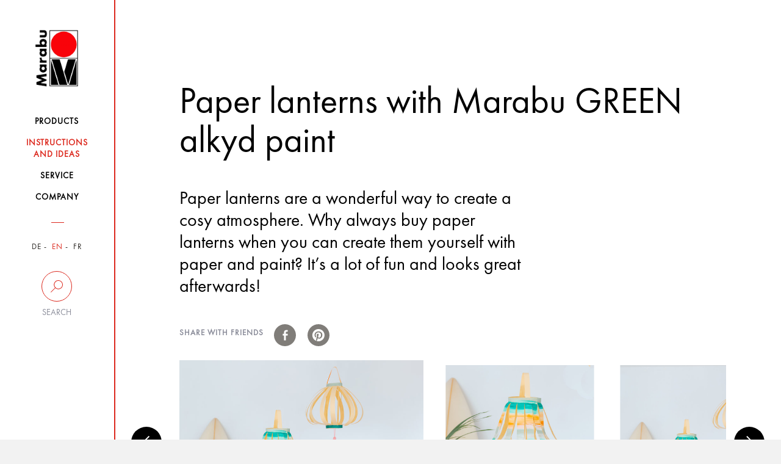

--- FILE ---
content_type: text/html; charset=UTF-8
request_url: https://www.marabu-creative.com/en/instructions-handicraft-ideas/lampions-aus-papier-mit-marabu-green-alkydfarbe/
body_size: 11175
content:
<!DOCTYPE html>
<html>
<head>
    <!-- Cookiebot -->
    <script src="https://mein.clickskeks.at/app.js?apiKey=01f0b6831533747ce4b007518fb0defa3fcb87116aeb054a&amp;domain=64217f28ed4747663260c7e8" referrerpolicy="origin"></script>

    <meta http-equiv="Content-Type" content="text/html; charset=UTF-8"/>
    <meta http-equiv="X-UA-Compatible" content="IE=edge"/>
    <meta name="generator" content="WordPress 6.5.2"/>
    <!-- leave this for stats please -->
    <meta name="viewport" content="width=device-width, initial-scale=1.0, maximum-scale=1.0, user-scalable=0">
    <title>
        Instructions handicraft ideas    </title>
    <link rel="icon" href="https://www.marabu-creative.com/wp-content/themes/marabu/favicon.ico" type="image/x-icon"/>
    <link rel="shortcut icon" href="https://www.marabu-creative.com/wp-content/themes/marabu/favicon.ico" type="image/x-icon"/>
    <link rel="apple-touch-icon" sizes="180x180" href="https://www.marabu-creative.com/wp-content/themes/marabu/apple-touch-icon.png">
    <link rel="icon" type="image/png" sizes="32x32" href="https://www.marabu-creative.com/wp-content/themes/marabu/favicon-32x32.png">
    <link rel="icon" type="image/png" sizes="16x16" href="https://www.marabu-creative.com/wp-content/themes/marabu/favicon-16x16.png">
    <link rel="manifest" href="https://www.marabu-creative.com/wp-content/themes/marabu/manifest.json">
    <link rel="mask-icon" href="https://www.marabu-creative.com/wp-content/themes/marabu/safari-pinned-tab.svg" color="#5bbad5">
    <link rel="stylesheet" type="text/css" href="https://www.marabu-creative.com/wp-content/themes/marabu/css/print.css" media="print"/>
    <meta name='robots' content='index, follow, max-image-preview:large, max-snippet:-1, max-video-preview:-1' />
<link rel="alternate" hreflang="x-default" href="https://www.marabu-creative.com/en/instructions-handicraft-ideas/" />
<link rel="alternate" hreflang="" href="https://www.marabu-creative.com/de/anleitungen-bastelideen/" />
<link rel="alternate" hreflang="en" href="https://www.marabu-creative.com/en/instructions-handicraft-ideas/" />

	<!-- This site is optimized with the Yoast SEO plugin v19.14 - https://yoast.com/wordpress/plugins/seo/ -->
	<link rel="canonical" href="https://www.marabu-creative.com/en/instructions-handicraft-ideas/lampions-aus-papier-mit-marabu-green-alkydfarbe/" />
	<link rel="next" href="https://www.marabu-creative.com/de/anleitungen-bastelideen/page/2/" />
	<meta property="og:locale" content="en_US" />
	<meta property="og:type" content="website" />
	<meta property="og:title" content="Anleitungen Archive - Marabu Kreativ" />
	<meta property="og:site_name" content="Marabu Kreativ" />
	<meta name="twitter:card" content="summary_large_image" />
	<script type="application/ld+json" class="yoast-schema-graph">{"@context":"https://schema.org","@graph":[{"@type":"CollectionPage","@id":"https://www.marabu-creative.com/de/anleitungen-bastelideen/","url":"https://www.marabu-creative.com/de/anleitungen-bastelideen/","name":"Anleitungen Archive - Marabu Kreativ","isPartOf":{"@id":"https://www.marabu-creative.com/en/#website"},"breadcrumb":{"@id":"https://www.marabu-creative.com/de/anleitungen-bastelideen/#breadcrumb"},"inLanguage":"en-US"},{"@type":"BreadcrumbList","@id":"https://www.marabu-creative.com/de/anleitungen-bastelideen/#breadcrumb","itemListElement":[{"@type":"ListItem","position":1,"name":"Startseite","item":"https://www.marabu-creative.com/en/"},{"@type":"ListItem","position":2,"name":"Anleitungen"}]},{"@type":"WebSite","@id":"https://www.marabu-creative.com/en/#website","url":"https://www.marabu-creative.com/en/","name":"Marabu Kreativ","description":"","potentialAction":[{"@type":"SearchAction","target":{"@type":"EntryPoint","urlTemplate":"https://www.marabu-creative.com/en/?s={search_term_string}"},"query-input":"required name=search_term_string"}],"inLanguage":"en-US"}]}</script>
	<!-- / Yoast SEO plugin. -->


<link rel="alternate" type="application/rss+xml" title="Marabu Kreativ &raquo; Anleitungen Feed" href="https://www.marabu-creative.com/en/instructions-handicraft-ideas/feed/" />
            <meta property="og:title" content="Lampions aus Papier mit Marabu GREEN Alkydfarbe" />
            <meta property="og:description" content="Mit Papierlampions kann man wundervoll wohlige Atmosphäre schaffen. Warum immer kaufen, wenn man die Lampions auch ganz fix selbst mit Papier und Farbe selbst gestalten kann. Das macht viel Spaß und sieht danach auch noch super aus!
" />
            <meta property="og:url" content="https://www.marabu-creative.com/en/instructions-handicraft-ideas/lampions-aus-papier-mit-marabu-green-alkydfarbe/" />
            <meta property="og:image" content="https://www.marabu-creative.com/wp-content/uploads/2022/04/marabu-green-lampions-quer.jpg" />
<script type="text/javascript">
/* <![CDATA[ */
window._wpemojiSettings = {"baseUrl":"https:\/\/s.w.org\/images\/core\/emoji\/15.0.3\/72x72\/","ext":".png","svgUrl":"https:\/\/s.w.org\/images\/core\/emoji\/15.0.3\/svg\/","svgExt":".svg","source":{"concatemoji":"https:\/\/www.marabu-creative.com\/wp-includes\/js\/wp-emoji-release.min.js?ver=6.5.2"}};
/*! This file is auto-generated */
!function(i,n){var o,s,e;function c(e){try{var t={supportTests:e,timestamp:(new Date).valueOf()};sessionStorage.setItem(o,JSON.stringify(t))}catch(e){}}function p(e,t,n){e.clearRect(0,0,e.canvas.width,e.canvas.height),e.fillText(t,0,0);var t=new Uint32Array(e.getImageData(0,0,e.canvas.width,e.canvas.height).data),r=(e.clearRect(0,0,e.canvas.width,e.canvas.height),e.fillText(n,0,0),new Uint32Array(e.getImageData(0,0,e.canvas.width,e.canvas.height).data));return t.every(function(e,t){return e===r[t]})}function u(e,t,n){switch(t){case"flag":return n(e,"\ud83c\udff3\ufe0f\u200d\u26a7\ufe0f","\ud83c\udff3\ufe0f\u200b\u26a7\ufe0f")?!1:!n(e,"\ud83c\uddfa\ud83c\uddf3","\ud83c\uddfa\u200b\ud83c\uddf3")&&!n(e,"\ud83c\udff4\udb40\udc67\udb40\udc62\udb40\udc65\udb40\udc6e\udb40\udc67\udb40\udc7f","\ud83c\udff4\u200b\udb40\udc67\u200b\udb40\udc62\u200b\udb40\udc65\u200b\udb40\udc6e\u200b\udb40\udc67\u200b\udb40\udc7f");case"emoji":return!n(e,"\ud83d\udc26\u200d\u2b1b","\ud83d\udc26\u200b\u2b1b")}return!1}function f(e,t,n){var r="undefined"!=typeof WorkerGlobalScope&&self instanceof WorkerGlobalScope?new OffscreenCanvas(300,150):i.createElement("canvas"),a=r.getContext("2d",{willReadFrequently:!0}),o=(a.textBaseline="top",a.font="600 32px Arial",{});return e.forEach(function(e){o[e]=t(a,e,n)}),o}function t(e){var t=i.createElement("script");t.src=e,t.defer=!0,i.head.appendChild(t)}"undefined"!=typeof Promise&&(o="wpEmojiSettingsSupports",s=["flag","emoji"],n.supports={everything:!0,everythingExceptFlag:!0},e=new Promise(function(e){i.addEventListener("DOMContentLoaded",e,{once:!0})}),new Promise(function(t){var n=function(){try{var e=JSON.parse(sessionStorage.getItem(o));if("object"==typeof e&&"number"==typeof e.timestamp&&(new Date).valueOf()<e.timestamp+604800&&"object"==typeof e.supportTests)return e.supportTests}catch(e){}return null}();if(!n){if("undefined"!=typeof Worker&&"undefined"!=typeof OffscreenCanvas&&"undefined"!=typeof URL&&URL.createObjectURL&&"undefined"!=typeof Blob)try{var e="postMessage("+f.toString()+"("+[JSON.stringify(s),u.toString(),p.toString()].join(",")+"));",r=new Blob([e],{type:"text/javascript"}),a=new Worker(URL.createObjectURL(r),{name:"wpTestEmojiSupports"});return void(a.onmessage=function(e){c(n=e.data),a.terminate(),t(n)})}catch(e){}c(n=f(s,u,p))}t(n)}).then(function(e){for(var t in e)n.supports[t]=e[t],n.supports.everything=n.supports.everything&&n.supports[t],"flag"!==t&&(n.supports.everythingExceptFlag=n.supports.everythingExceptFlag&&n.supports[t]);n.supports.everythingExceptFlag=n.supports.everythingExceptFlag&&!n.supports.flag,n.DOMReady=!1,n.readyCallback=function(){n.DOMReady=!0}}).then(function(){return e}).then(function(){var e;n.supports.everything||(n.readyCallback(),(e=n.source||{}).concatemoji?t(e.concatemoji):e.wpemoji&&e.twemoji&&(t(e.twemoji),t(e.wpemoji)))}))}((window,document),window._wpemojiSettings);
/* ]]> */
</script>
<style id='wp-emoji-styles-inline-css' type='text/css'>

	img.wp-smiley, img.emoji {
		display: inline !important;
		border: none !important;
		box-shadow: none !important;
		height: 1em !important;
		width: 1em !important;
		margin: 0 0.07em !important;
		vertical-align: -0.1em !important;
		background: none !important;
		padding: 0 !important;
	}
</style>
<link rel='stylesheet' id='wpml-blocks-css' href='https://www.marabu-creative.com/wp-content/plugins/sitepress-multilingual-cms/dist/css/blocks/styles.css?ver=4.6.3' type='text/css' media='all' />
<link rel='stylesheet' id='contact-form-7-css' href='https://www.marabu-creative.com/wp-content/plugins/contact-form-7/includes/css/styles.css?ver=5.7.7' type='text/css' media='all' />
<link rel='stylesheet' id='wpml-legacy-horizontal-list-0-css' href='//www.marabu-creative.com/wp-content/plugins/sitepress-multilingual-cms/templates/language-switchers/legacy-list-horizontal/style.min.css?ver=1' type='text/css' media='all' />
<link rel='stylesheet' id='style-css' href='https://www.marabu-creative.com/wp-content/themes/marabu/css/style.css' type='text/css' media='' />
<link rel='stylesheet' id='custom-css' href='https://www.marabu-creative.com/wp-content/themes/marabu/css/custom.css' type='text/css' media='' />
<link rel='stylesheet' id='google-recaptcha-css' href='https://www.marabu-creative.com/wp-content/themes/marabu/css/google-recaptcha.css?ver=1.0' type='text/css' media='all' />
<script type="text/javascript" src="https://www.marabu-creative.com/wp-content/themes/marabu/js/custom.js" id="custom-js"></script>
<script type="text/javascript" src="https://www.marabu-creative.com/wp-content/themes/marabu/js/main.bundle.js" id="main.bundle-js"></script>
<link rel="https://api.w.org/" href="https://www.marabu-creative.com/en/wp-json/" /><link rel="EditURI" type="application/rsd+xml" title="RSD" href="https://www.marabu-creative.com/xmlrpc.php?rsd" />
<meta name="generator" content="WordPress 6.5.2" />
<meta name="generator" content="WPML ver:4.6.3 stt:1,4,3;" />
</head>
<body class="archive post-type-archive post-type-archive-ideenkarte tk-futura-pt" id="post-id-308857">
<div id="wrapper" class="clearfix">
    <header>
        <nav class="navbar inner-container">
            <div class="row">
                <div class="col-xs-6 col-sm-12">
                    <a class="navbar-brand" href="https://www.marabu-creative.com/en/">
                        <img src="https://www.marabu-creative.com/wp-content/themes/marabu/images/logo.png" class="img-responsive">
                    </a>
                </div>
                <!-- <div class="col-xs-6 visible-xs side-buttons"> -->
				<div class="pull-right visible-xs side-buttons">
                    <div class="row">
                        <div class="col-xs-6">
                            <div class="search">
                                <button data-toggle="collapse" data-target=".search-holder" type="button">
                                    <img src="https://www.marabu-creative.com/wp-content/themes/marabu/images/seach-icon.png" class="img-responsive">
                                </button>
                            </div>
                        </div>
                        <div class="col-xs-6">
                            <div class="navbar-header">
                                <button type="button" class="navbar-toggle collapsed" data-toggle="collapse-side"
                                        data-target="#navbar" data-target-2=".side-collapse-container"
                                        aria-expanded="false" aria-controls="navbar">
                                    <img src="https://www.marabu-creative.com/wp-content/themes/marabu/images/menu-btn.png"
                                         class="img-responsive">
                                </button>
                            </div>
                        </div>
                    </div>
                </div>
            </div>
            <div class="search-holder collapse">
                <form role="search" method="get" id="searchform" class="searchform"
                      action="https://www.marabu-creative.com/en/">
                    <div class="stylish-input-group">
                    <input type="text"
                           placeholder="With other search term search..." value="" name="s" id="s" class="form-control"/>
                    <span class="input-group-addon">
                        <button type="submit" id="searchsubmit">
                            <span class="glyphicon glyphicon-search hidden"></span>
                        </button>
                    </span>
                    </div>
                </form>
            </div>
            <div id="navbar" class="side-collapse">
                <div class="close-header">
                    <p><i class="menu-close"></i>Schliessen</p>
                </div>
                <ul id="menu-main-menue" class="nav navbar-nav"><li id="menu-item-109353" class="menu-item menu-item-type-post_type menu-item-object-page menu-item-109353 "><a href="https://www.marabu-creative.com/en/products/"><span>Products</span></a></li>
<li id="menu-item-121157" class="menu-item menu-item-type-post_type menu-item-object-page menu-item-121157 current-menu-item"><a href="https://www.marabu-creative.com/en/instructions-handicraft-ideas/"><span>Instructions <br />and ideas</span></a></li>
<li id="menu-item-109355" class="menu-item menu-item-type-post_type menu-item-object-page menu-item-109355 "><a href="https://www.marabu-creative.com/en/service/"><span>Service</span></a></li>
<li id="menu-item-109356" class="menu-item menu-item-type-post_type menu-item-object-page menu-item-109356 "><a href="https://www.marabu-creative.com/en/company/"><span>Company</span></a></li>
</ul>                <div class="nav-filters">
                    <ul class="filter-item language">
                        

                                                    <li class="">
                                <a href="https://www.marabu-creative.com/de/">DE</a>
                            </li>
                            <li class="active">
                                <a href="https://www.marabu-creative.com/en/">EN</a>
                            </li>
                            <li class="">
                                <a href="https://www.marabu-creative.com/fr/">FR</a>
                            </li>
                                            </ul>
                    <div class="desktop-filter hidden-xs">
                        <a data-toggle="collapse" data-target="#suche"  href="#">
                            <span class="circle ico-search"></span>
                            <span class="text">Search</span>
                        </a>
                        <div class="search-input collapse" id="suche">
                            <form role="search" method="get" id="searchform" class="searchform"
                                  action="https://www.marabu-creative.com/en/">
                                <input type="text"
                                       placeholder="Search here"
                                       value="" name="s" id="s" class="form-control"/>
                                    <span class="input-group-addon">
                                        <button type="submit" id="searchsubmit">
                                            <span class="glyphicon glyphicon-search hidden"></span>
                                        </button>
                                    </span>
                            </form>
                                                    </div>
                    </div>
                    <div class="desktop-location hidden hidden-xs">
                        <a href="https://www.marabu-creative.com/en/handlersuche/">
                            <span class="circle ico-locate"></span>
                            <span class="text">Händlersuche</span>
                        </a>
                    </div>
                    <!--                    <div class="filter-item search visible-xs">-->
                    <!--                        <label for="search-input">Suche</label>-->
                    <!--                        <input type="text" name="search-input" id="search-input" class="form-control"-->
                    <!--                               placeholder="Suchbegriff...">-->
                    <!--                        <span class="fa fa-search hidden-xs"></span>-->
                    <!--                    </div>-->
                    <!--                    <div class="filter-item zip visible-xs">-->
                    <!--                        <label for="zip-input">Händlersuche</label>-->
                    <!--                        <input type="text" name="zip-input" id="zip-input" class="form-control"-->
                    <!--                               placeholder="PLZ oder Ort...">-->
                    <!--                        <span class="fa fa-map-marker hidden-xs"></span>-->
                    <!--                    </div>-->
                </div>
            </div>
        </nav>
    </header><div class="side-collapse-container">
    <div class="text larger header-picture">
        <div class="background-image img-responsive inner-container">
            <div class="text-content single-instructions-page">
                <h1>Paper lanterns with Marabu GREEN alkyd paint</h1><p><p>Paper lanterns are a wonderful way to create a cosy atmosphere. Why always buy paper lanterns when you can create them yourself with paper and paint? It&#8217;s a lot of fun and looks great afterwards!</p>
</p>                <div class="socials-top noprint">
                    <span>Share with friends</span>
                    <ul class="sprite">
                        <li class="facebook">
                            <a href="https://www.facebook.com/sharer/sharer.php?u=www.marabu-creative.com/en/instructions-handicraft-ideas/lampions-aus-papier-mit-marabu-green-alkydfarbe/&t=Lampions aus Papier mit Marabu GREEN Alkydfarbe&img=https://www.marabu-creative.com/wp-content/uploads/2022/04/marabu-green-lampions-quer-768x614.jpg"
                               onclick="javascript:window.open(this.href, '', 'menubar=no,toolbar=no,resizable=yes,scrollbars=yes,height=600,width=600');return false;"
                               target="_blank" title="Share on Facebook"></a>
                        </li>
                        <!--   <li class="watsapp"><a href="#"></a></li>-->
                        <li class="pinterest">
                            <a href="//pinterest.com/pin/create/link/?url=www.marabu-creative.com/en/instructions-handicraft-ideas/lampions-aus-papier-mit-marabu-green-alkydfarbe/&media=https://www.marabu-creative.com/wp-content/uploads/2022/04/marabu-green-lampions-quer-768x614.jpg&description=Lampions aus Papier mit Marabu GREEN Alkydfarbe"
                               onclick="javascript:window.open(this.href, '', 'menubar=no,toolbar=no,resizable=yes,scrollbars=yes,height=600,width=600');return false;"
                               target="_blank" title="Share on Pinterest"></a>
                        </li>
                    </ul>
                </div>
            </div>
        </div>
    </div>
    <!-- smaller -->
    <div class="slideshow show swiper-container default-dots noprint">
        <div class="inner-container">
                                <div class="item">
                        <div class="holder">
                            <a href="https://www.marabu-creative.com/wp-content/uploads/2022/04/marabu-green-lampions-quer.jpg" data-lightbox="image-1">
                                <img src="https://www.marabu-creative.com/wp-content/uploads/2022/04/marabu-green-lampions-quer-768x614.jpg" alt="">
                            </a>
                        </div>
                    </div>
                                        <div class="item">
                        <div class="holder">
                            <a href="https://www.marabu-creative.com/wp-content/uploads/2022/04/marabu-green-lampion-gruen-gelb.jpg" data-lightbox="image-1">
                                <img src="https://www.marabu-creative.com/wp-content/uploads/2022/04/marabu-green-lampion-gruen-gelb-768x960.jpg" alt="">
                            </a>
                        </div>
                    </div>
                                        <div class="item">
                        <div class="holder">
                            <a href="https://www.marabu-creative.com/wp-content/uploads/2022/04/marabu-green-lampions-hoch.jpg" data-lightbox="image-1">
                                <img src="https://www.marabu-creative.com/wp-content/uploads/2022/04/marabu-green-lampions-hoch-768x960.jpg" alt="">
                            </a>
                        </div>
                    </div>
                            </div>
    </div>
    <!-- slideshow -->
    <div class="steps">
        <div class="inner-container">
            <div class="row">
                <div class="col-md-4 col-lg-4 col-sm-4">
                    <div class="material-list">
                        Marabu products you need...<h3></h3>                            <div class="list">
                                                                        <div class="  item">
                                            <span class="circle"></span>
                                            <a href="https://www.marabu-creative.com/en/products/lampions-aus-papier-mit-marabu-green-alkydfarbe/marabu-green-water-based-alkyd-paint-medium-yellow-021-100-ml-14500050021/">Marabu Green water-based alkyd paint, medium yellow 021, 100 ml</a>
                                        </div>
                                                                                                                <div class="  item">
                                            <span class="circle"></span>
                                            <a href="https://www.marabu-creative.com/en/products/lampions-aus-papier-mit-marabu-green-alkydfarbe/marabu-green-water-based-alkyd-paint-orange-013-100-ml-14500050013/">Marabu Green water-based alkyd paint, orange 013, 100 ml</a>
                                        </div>
                                                                                                                <div class="  item">
                                            <span class="circle"></span>
                                            <a href="https://www.marabu-creative.com/en/products/lampions-aus-papier-mit-marabu-green-alkydfarbe/marabu-green-water-based-alkyd-paint-azure-blue-095-100-ml-14500050095/">Marabu Green water-based alkyd paint, azure blue 095, 100 ml</a>
                                        </div>
                                                                                                                <div class="  item">
                                            <span class="circle"></span>
                                            <a href="https://www.marabu-creative.com/en/products/lampions-aus-papier-mit-marabu-green-alkydfarbe/marabu-green-water-based-alkyd-paint-light-green-062-100-ml-14500050062/">Marabu Green water-based alkyd paint, light green 062, 100 ml</a>
                                        </div>
                                                                                                                <div class="  item">
                                            <span class="circle"></span>
                                            <a href="https://www.marabu-creative.com/en/products/lampions-aus-papier-mit-marabu-green-alkydfarbe/marabu-green-water-based-alkyd-paint-stone-grey-169-100-ml-14500050169/">Marabu Green water-based alkyd paint, stone grey 169, 100 ml</a>
                                        </div>
                                                                                                                <div class="  item">
                                            <span class="circle"></span>
                                            <a href="https://www.marabu-creative.com/en/products/lampions-aus-papier-mit-marabu-green-alkydfarbe/marabu-green-water-based-alkyd-paint-cream-beige-246-100-ml-14500050246/">Marabu Green water-based alkyd paint, cream beige 246, 100 ml</a>
                                        </div>
                                                                                                                <div class="  item">
                                            <span class="circle"></span>
                                            <a href="https://www.marabu-creative.com/en/products/lampions-aus-papier-mit-marabu-green-alkydfarbe/marabu-green-multipurpose-glue-881-100-ml-14550050881/">Marabu Green multipurpose glue, 881, 100 ml</a>
                                        </div>
                                                                                                                <div class="  item">
                                            <span class="circle"></span>
                                            <a href="https://www.marabu-creative.com/en/products/lampions-aus-papier-mit-marabu-green-alkydfarbe/marabu-brush-set-green-3-brushes-0175000000200/">Marabu Brush-Set Green, 3 brushes</a>
                                        </div>
                                                                                                                <div class="  item">
                                            <span class="circle"></span>
                                            <a href="https://www.marabu-creative.com/en/products/lampions-aus-papier-mit-marabu-green-alkydfarbe/marabu-pencil-set-graphix-12-x-pencils-0144000000100/">Marabu Pencil set Graphix, 12 x pencils</a>
                                        </div>
                                                                                                    </div>
                        <div class="list">…additionaly things you need<h3></h3>                                <div class="item">
                                    <span class="circle"></span>
                                    sturdy paper or cardboard                                </div>
                                                                <div class="item">
                                    <span class="circle"></span>
                                    cutting mat                                </div>
                                                                <div class="item">
                                    <span class="circle"></span>
                                    cutting knife                                </div>
                                                                <div class="item">
                                    <span class="circle"></span>
                                    ruler                                </div>
                                </div>                    </div>

                                                                <div class="tips">
                            Tips and Tricks<h3></h3>                            <ul>
                                <li>Our Marabu GREEN multi-purpose glue can also be used for gluing. It is water-based and ideal for gluing paper, cardboard and carton. It is best to apply the glue with a brush. </li><li>Glued areas can also be fixed with a clothes peg until the adhesive has dried completely.</li>                            </ul>
                        </div>
                                        </div>
                <div class="col-md-8 col-lg-8 col-sm-8">
                    <h2>How it is done: </h2><ul class="larger-list"><li><span class="circle"></span>Cover the work area well with paper and prepare the working materials. Colour the paper or cardboard with the GREEN colours as desired. Allow to dry well.                                <a href="https://www.marabu-creative.com/wp-content/uploads/2022/04/marabu-green-lampions-step01.jpg" data-lightbox="image-1">
                                    <img src="https://www.marabu-creative.com/wp-content/uploads/2022/04/marabu-green-lampions-step01-768x614.jpg"
                                         alt="">
                                </a>
                                </li><li><span class="circle"></span>Then turn the painted paper over and draw a pattern of even stripes on the back with a pencil (see illustration). Then score the drawn lines with the cutter knife.                                 <a href="https://www.marabu-creative.com/wp-content/uploads/2022/04/marabu-green-lampions-step02.jpg" data-lightbox="image-1">
                                    <img src="https://www.marabu-creative.com/wp-content/uploads/2022/04/marabu-green-lampions-step02-768x614.jpg"
                                         alt="">
                                </a>
                                </li><li><span class="circle"></span>The next step is to glue the cut paper into a cylinder.                                <a href="https://www.marabu-creative.com/wp-content/uploads/2022/04/marabu-green-lampions-step03.jpg" data-lightbox="image-1">
                                    <img src="https://www.marabu-creative.com/wp-content/uploads/2022/04/marabu-green-lampions-step03-768x614.jpg"
                                         alt="">
                                </a>
                                </li><li><span class="circle"></span>To give the lantern the desired shape and additionally stabilise it inside, individual paper strips are needed. The length required depends on the desired shape of the lantern: the shorter the paper strip, for example, the more bulbous the lantern will be. It is best to test the desired length with a ruler inside the lantern.                                 <a href="https://www.marabu-creative.com/wp-content/uploads/2022/04/marabu-green-lampions-step04.jpg" data-lightbox="image-1">
                                    <img src="https://www.marabu-creative.com/wp-content/uploads/2022/04/marabu-green-lampions-step04-768x614.jpg"
                                         alt="">
                                </a>
                                </li><li><span class="circle"></span>Then cut approx. 4 paper strips in the desired length and glue them inside the lantern. You can also embellish the lantern with another paper strip as a handle and decorative elements such as tassels.                                 <a href="https://www.marabu-creative.com/wp-content/uploads/2022/04/marabu-green-lampions-step05.jpg" data-lightbox="image-1">
                                    <img src="https://www.marabu-creative.com/wp-content/uploads/2022/04/marabu-green-lampions-step05-768x614.jpg"
                                         alt="">
                                </a>
                                </li></ul>                    <div class="offset-left">
                                                <div class="bottom-text" style="margin-top: 40px;">
                                                                                </div>
                    </div>
                </div>
            </div>
            <!--    This unit has been temporarily disabled because it has designe        -->
            <!--            <div class="print-holder clearfix">-->
            <!--                <a class="print pull-right" onclick="myFunction()"-->
            <!--                   href="">--><!--</a>-->
            <!--            </div>-->
        </div>
    </div>
    <!-- SQL: 290 за 0.594 sec. 27.57 MB --><script type="text/javascript" src="https://www.marabu-creative.com/wp-content/plugins/contact-form-7/includes/swv/js/index.js?ver=5.7.7" id="swv-js"></script>
<script type="text/javascript" id="contact-form-7-js-extra">
/* <![CDATA[ */
var wpcf7 = {"api":{"root":"https:\/\/www.marabu-creative.com\/en\/wp-json\/","namespace":"contact-form-7\/v1"},"cached":"1"};
/* ]]> */
</script>
<script type="text/javascript" src="https://www.marabu-creative.com/wp-content/plugins/contact-form-7/includes/js/index.js?ver=5.7.7" id="contact-form-7-js"></script>
<footer>
    <div class="inner-container noprint">
        <div class="row">
            <div class="col-xs-12 col-sm-12 col-md-6">
                <div class="footer-item">
                            <h3 class="accordion-with-arrow">
            We inspire with ideas and passion        </h3>
        <div class="panel-collapse collapse in">
            <p>Marabu has been synonymous with high-quality special colours with the “Made in Germany” quality seal for more than 160 years. Whether it is paints for special printing processes, hobbies or leisure time, or demanding works of art – Marabu products are leaders when it comes to meeting worldwide quality requirements in all areas. With distribution in more than 50 countries, we offer an incomparable full range of creative colours, simple-to-use products, tools and ideas, so that creativity can be indulged in all forms and colours. We develop sustainably and safely. Our utmost priority is of course to protect and safeguard the natural environment. Our annual environmental report gives detailed information about our commitment to the environment.            </p>
        </div>
                        </div>
            </div>
            <div class="col-xs-12 col-sm-6 col-md-3">
                <div class="footer-item">
                    <h3 class="accordion-with-arrow">
                        Useful Links                    </h3>
                    <div class="panel-collapse">
                        <div class="menu-useful-links-container"><ul id="menu-useful-links" class="menu"><li id="menu-item-121172" class="menu-item menu-item-type-post_type menu-item-object-page menu-item-121172 "><a href="https://www.marabu-creative.com/en/service/contact/">Contact</a></li>
<li id="menu-item-121173" class="menu-item menu-item-type-custom menu-item-object-custom menu-item-121173 "><a target="_blank" rel="noopener" href="https://www.marabu.de/en/career/jobs.html">Career</a></li>
<li id="menu-item-121177" class="menu-item menu-item-type-post_type menu-item-object-page menu-item-121177 "><a href="https://www.marabu-creative.com/en/service/catalogue/">Catalog</a></li>
<li id="menu-item-136657" class="menu-item menu-item-type-custom menu-item-object-custom menu-item-136657 "><a href="https://www.marabucreative-usa.com/">Marabu Creative North America</a></li>
<li id="menu-item-136489" class="menu-item menu-item-type-custom menu-item-object-custom menu-item-136489 "><a target="_blank" rel="noopener" href="https://picture.marabu.com/marabu/en_GB/index.xhtml">Marabu image database</a></li>
<li id="menu-item-121174" class="menu-item menu-item-type-custom menu-item-object-custom menu-item-121174 "><a href="http://www2.marabu.de/en.html">Marabu Group</a></li>
<li id="menu-item-121175" class="menu-item menu-item-type-post_type menu-item-object-page menu-item-121175 "><a href="https://www.marabu-creative.com/en/environmental-report/">Marabu environmental Report</a></li>
<li id="menu-item-121176" class="menu-item menu-item-type-post_type menu-item-object-page menu-item-121176 "><a href="https://www.marabu-creative.com/en/service/marabu-worldwide/">Marabu Worldwide</a></li>
<li id="menu-item-121178" class="menu-item menu-item-type-post_type menu-item-object-page menu-item-121178 "><a href="https://www.marabu-creative.com/en/service/press-center/">Press Center</a></li>
</ul></div>                    </div>
                </div>
            </div>
            <div class="col-xs-12 col-sm-6 col-md-3">
                <div class="footer-item socials">
                    
        <h3>Follow us</h3>
        <ul class="links">
            <li><a class="fa fa-youtube-play" href="https://www.youtube.com/MarabuChannel" target="_blank">youtube</a></li>
            <li><a class="fa fa-pinterest" href="https://www.pinterest.de/marabuchannel/pins/" target="_blank">pinterest</a></li>
            <li><a class="fa fa-facebook" href="https://www.facebook.com/MarabuChannel" target="_blank">facebook</a></li>
            <li><a class="fa fa-instagram" href="https://www.instagram.com/marabu_creative_colours/" target="_blank">instagram</a></li>
        </ul>
                        </div>
            </div>
        </div>
        <div class="row border">
            <div class="col-lg-3 col-sm-6 col-xs-12">
                <div class="menu-footer-menue-container"><ul id="menu-footer-menue" class="footer-copyright"><li id="menu-item-109352" class="menu-item menu-item-type-post_type menu-item-object-page menu-item-109352 "><a href="https://www.marabu-creative.com/en/legal-notice/">Legal notice</a></li>
<li id="menu-item-109351" class="menu-item menu-item-type-post_type menu-item-object-page menu-item-109351 "><a href="https://www.marabu-creative.com/en/privacy-statement/">Privacy statement</a></li>
</ul></div>            </div>
            <div class="col-lg-3 col-lg-offset-6 col-sm-6 col-xs-12">
                <p class="rights">&copy; 2026 Marabu Gmbh</p>
            </div>
        </div>
    </div>
    </footer>
</div>
<!--<script src="https://use.typekit.net/dzi0smk.js"></script>-->
<!--<script>try{Typekit.load({ async: true });}catch(e){}</script>-->
<!-- SQL: 299 за 0.604 sec. 28.79 MB --></body>
</html>
</div>

<!--
Performance optimized by W3 Total Cache. Learn more: https://www.boldgrid.com/w3-total-cache/

Object Caching 213/760 objects using APC
Page Caching using Disk: Enhanced 

Served from: www.marabu-creative.com @ 2026-01-20 02:29:21 by W3 Total Cache
-->